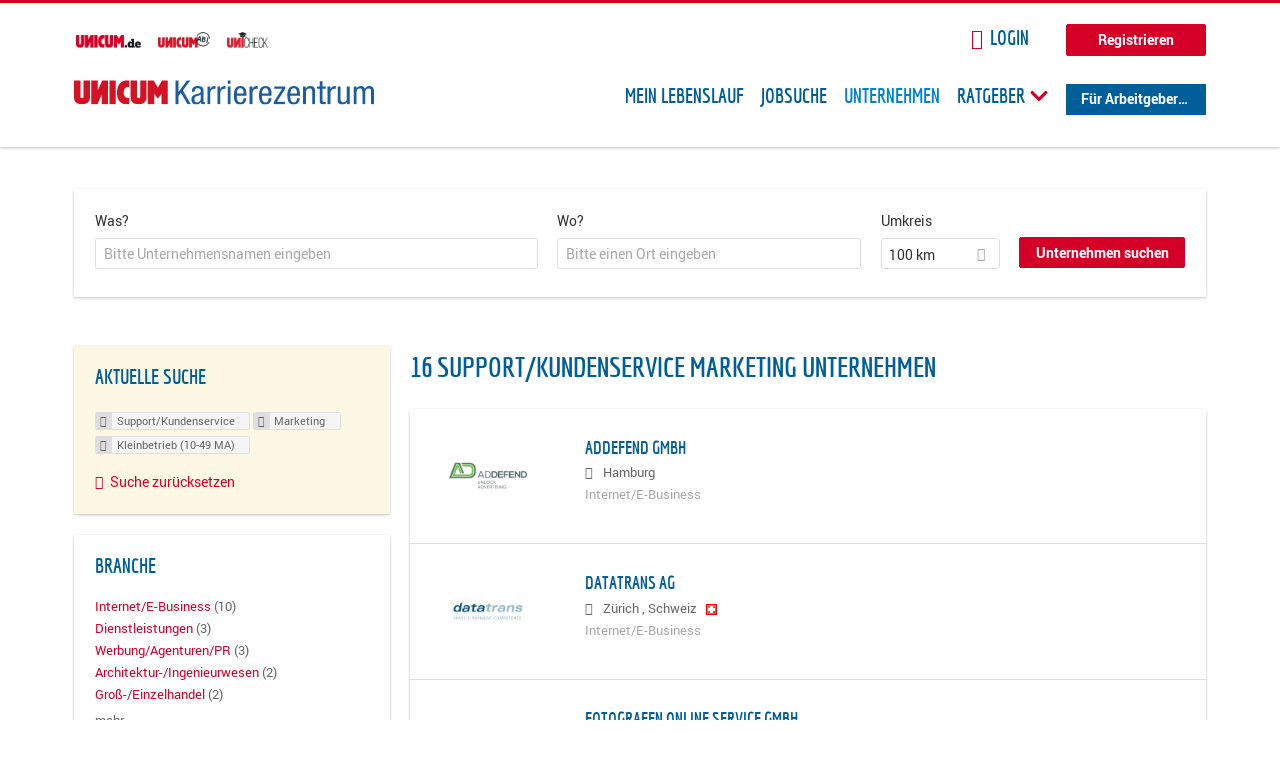

--- FILE ---
content_type: text/html; charset=utf-8
request_url: https://karriere.unicum.de/firmen/support-kundenservice/marketing-0/kleinbetrieb-10-49-ma
body_size: 13649
content:
<!DOCTYPE html>
  <!--[if IEMobile 7]><html class="no-js ie iem7" lang="de" dir="ltr"><![endif]-->
  <!--[if lte IE 6]><html class="no-js ie lt-ie9 lt-ie8 lt-ie7" lang="de" dir="ltr"><![endif]-->
  <!--[if (IE 7)&(!IEMobile)]><html class="no-js ie lt-ie9 lt-ie8" lang="de" dir="ltr"><![endif]-->
  <!--[if IE 8]><html class="no-js ie lt-ie9" lang="de" dir="ltr"><![endif]-->
  <!--[if (gte IE 9)|(gt IEMobile 7)]><html class="no-js ie" lang="de" dir="ltr" prefix="og: http://ogp.me/ns# content: http://purl.org/rss/1.0/modules/content/ dc: http://purl.org/dc/terms/ foaf: http://xmlns.com/foaf/0.1/ rdfs: http://www.w3.org/2000/01/rdf-schema# sioc: http://rdfs.org/sioc/ns# sioct: http://rdfs.org/sioc/types# skos: http://www.w3.org/2004/02/skos/core# xsd: http://www.w3.org/2001/XMLSchema# schema: http://schema.org/"><![endif]-->
  <!--[if !IE]><!--><html class="no-js" lang="de" dir="ltr" prefix="og: http://ogp.me/ns# content: http://purl.org/rss/1.0/modules/content/ dc: http://purl.org/dc/terms/ foaf: http://xmlns.com/foaf/0.1/ rdfs: http://www.w3.org/2000/01/rdf-schema# sioc: http://rdfs.org/sioc/ns# sioct: http://rdfs.org/sioc/types# skos: http://www.w3.org/2004/02/skos/core# xsd: http://www.w3.org/2001/XMLSchema# schema: http://schema.org/"><!--<![endif]-->
<head>
  <title>Support/Kundenservice Marketing Kleinbetrieb (10-49 MA) Unternehmen | Karrierezentrum</title>
  <!--[if IE]><![endif]-->
<meta charset="utf-8" />
<meta name="robots" content="noindex, follow" />
<meta name="description" content="16 Support/Kundenservice Marketing Kleinbetrieb (10-49 MA) Unternehmen - Unternehmen auf Karrierezentrum" />
<script type="application/ld+json">{"@context":"http:\/\/schema.org","@type":"WebSite","name":"Karrierezentrum","url":"https:\/\/karriere.unicum.de"}</script>
<link as="image" href="https://karriere.unicum.de/sites/default/files/unicum-karrierezentrum-logo.svg" rel="preload" />
<link as="font" href="https://karriere.unicum.de/profiles/recruiter/themes/epiq/dist/fonts/fontawesome-webfont.woff" type="font/woff" crossorigin="1" rel="preload" />
<link as="font" href="https://karriere.unicum.de/sites/all/themes/unicum_ng/dist/fonts/opensans/OpenSans.woff?v=1.0.0" crossorigin="1" type="font/woff2" rel="preload" />
<link as="font" href="https://karriere.unicum.de/sites/all/themes/unicum_ng/dist/fonts/opensans/OpenSans.woff2?v=1.0.0" crossorigin="1" type="font/woff2" rel="preload" />
<link as="font" href="https://karriere.unicum.de/sites/all/themes/unicum_ng/dist/fonts/opensans/OpenSans-Bold.woff?v=1.0.0" crossorigin="1" type="font/woff2" rel="preload" />
<link as="font" href="https://karriere.unicum.de/sites/all/themes/unicum_ng/dist/fonts/opensans/OpenSans-Bold.woff2?v=1.0.0" crossorigin="1" type="font/woff2" rel="preload" />
<link as="font" href="https://karriere.unicum.de/sites/all/themes/unicum_ng/dist/fonts/opensans/OpenSans-Italic.woff?v=1.0.0" crossorigin="1" type="font/woff2" rel="preload" />
<link as="font" href="https://karriere.unicum.de/sites/all/themes/unicum_ng/dist/fonts/opensans/OpenSans-Italic.woff2?v=1.0.0" crossorigin="1" type="font/woff2" rel="preload" />
<link as="font" href="https://karriere.unicum.de/sites/all/themes/unicum_ng/dist/fonts/opensans/OpenSans-Semibold.woff?v=1.0.0" crossorigin="1" type="font/woff2" rel="preload" />
<link as="font" href="https://karriere.unicum.de/sites/all/themes/unicum_ng/dist/fonts/opensans/OpenSans-Semibold.woff2?v=1.0.0" crossorigin="1" type="font/woff2" rel="preload" />
<link rel="shortcut icon" href="https://karriere.unicum.de/sites/all/themes/unicum_ng/favicon.ico" type="image/vnd.microsoft.icon" />
<script>dataLayer = [{"userUid":0}];</script>
<link rel="profile" href="http://www.w3.org/1999/xhtml/vocab" />
<meta property="og:image" name="twitter:image:src" content="https://karriere.unicum.de/sites/all/themes/unicum_ng/dist/images/og-image.jpg" />
<meta property="og:image" content="https://karriere.unicum.de/sites/all/themes/unicum_ng/dist/images/og-image.jpg" />
<meta name="HandheldFriendly" content="true" />
<meta name="MobileOptimized" content="width" />
<meta http-equiv="cleartype" content="on" />
<link rel="apple-touch-icon-precomposed" href="https://karriere.unicum.de/sites/all/themes/unicum_ng/apple-touch-icon-precomposed.png" />
<link rel="apple-touch-icon" href="https://karriere.unicum.de/sites/all/themes/unicum_ng/apple-touch-icon.png" />
<meta name="viewport" content="width=device-width, initial-scale=1.0, minimum-scale=1.0" />
<meta name="generator" content="Drupal 7 (https://www.drupal.org)" />
<link rel="canonical" href="https://karriere.unicum.de/firmen/support-kundenservice/marketing-0/kleinbetrieb-10-49-ma" />
<meta property="og:site_name" content="Karrierezentrum" />
<meta property="og:type" content="article" />
<meta property="og:url" content="https://karriere.unicum.de/firmen/support-kundenservice/marketing-0/kleinbetrieb-10-49-ma" />
  <link type="text/css" rel="stylesheet" href="https://karriere.unicum.de/sites/default/files/advagg_css/css__MGYe8BQMpEbG5w0P9wGnMuK77K79SzZB76PtgJXvNJg__40bRhkwrIfQBhz5HVJv4q551a6_VdcdFWwD9PG_xjqY__MKN6ot5JlQ6690hHapBrIorVku4jEBISNej9FWLDiRk.css" media="all" />
<style>@font-face{font-family:'drop';src:local(Arial),local(Droid)}@font-face{font-family:'spinjs';src:local(Arial),local(Droid)}.ajax-progress div.throbber{font-family:drop !important;line-height:90px;text-indent:50px;word-spacing:30px;letter-spacing:50px;font-size:50px;font-weight:300;color:#3182c5;background-color:#fff}</style>
<link type="text/css" rel="stylesheet" href="https://karriere.unicum.de/sites/default/files/advagg_css/css__I7Qeu2AwC63XbSsOIKHUMu7XOXiBTN-y1M2fe1tFaO4__hjRk8fiq7qfqnfskO9m9feg7D6qP2cPcmHL9dhwjLbU__MKN6ot5JlQ6690hHapBrIorVku4jEBISNej9FWLDiRk.css" media="all" />

<!--[if lte IE 8]>
<link type="text/css" rel="stylesheet" href="https://karriere.unicum.de/sites/default/files/advagg_css/css__RaQftD9HyPd4uPmz7i3LfR-8jRgZUPDmXJaZ5kvknM4__1wB_UJ5uFFBh0AebLVvknbC690BuKwdj8B_M2pfMkbU__MKN6ot5JlQ6690hHapBrIorVku4jEBISNej9FWLDiRk.css" media="all" />
<![endif]-->
  <script type="text/javascript" src="https://karriere.unicum.de/sites/default/files/advagg_js/js__28y1XDbdTE31StYF_ZUsup7NSS8xdACxSVDWX_8h4CI__4aAa6wTLW0AoH_uqCQ7lkZsGMNzPmCVwdVlnkqM-kwI__MKN6ot5JlQ6690hHapBrIorVku4jEBISNej9FWLDiRk.js"></script>
<script type="text/javascript">
<!--//--><![CDATA[//><!--
document.createElement( "picture" );
//--><!]]>
</script>
<script type="text/javascript" src="https://karriere.unicum.de/sites/default/files/advagg_js/js__gyLbfOItYl8NLy-g4pbfGJHe_hMl20p0kUY71bBALc0__SfYhzI3cWzyZy_3bhOepRoE25wbXgnx4CiOBPvp-9Dc__MKN6ot5JlQ6690hHapBrIorVku4jEBISNej9FWLDiRk.js"></script>
<script type="text/javascript" src="https://maps.googleapis.com/maps/api/js?key=AIzaSyCWqxiBbPXMFjxLCX_6Zdsuuqlmrdk9FdU&amp;libraries=places&amp;language=de"></script>
<script type="text/javascript" src="https://karriere.unicum.de/sites/default/files/advagg_js/js__-ecI8BoX_Q7JC9yZDtGddIUfxacFfiuikmVuvubTW-A__kOus15k0Gim3zbmlUpz9pti5GQJ3fQYl_pcaKBKzxQQ__MKN6ot5JlQ6690hHapBrIorVku4jEBISNej9FWLDiRk.js"></script>
<script type="text/javascript" async="async" src="https://securepubads.g.doubleclick.net/tag/js/gpt.js"></script>
<script type="text/javascript">
<!--//--><![CDATA[//><!--
var googletag=googletag||{};googletag.cmd=googletag.cmd||[];
//--><!]]>
</script>
<script type="text/javascript" src="https://karriere.unicum.de/sites/default/files/advagg_js/js__7Ig3WXQ1TSJNUZBq9frmQyZmSRKjh9K33W1EXnOmAmY__Dwz42xDshCzPEC4DaOZEAAvBiWjWyEFU5S-Z1YZhM5E__MKN6ot5JlQ6690hHapBrIorVku4jEBISNej9FWLDiRk.js"></script>
<script type="text/javascript" src="https://karriere.unicum.de/sites/default/files/advagg_js/js__sFPiGtMG3UL_jaQ8kU0AbDAVfthhTuU5n8Wt0oKigPU__iyZU8OZQQnPpYMCIcrpafs4n5ACdkZunFKjqh-WvRBg__MKN6ot5JlQ6690hHapBrIorVku4jEBISNej9FWLDiRk.js"></script>
<script type="text/javascript" src="https://karriere.unicum.de/sites/default/files/advagg_js/js__2Anhq8cfg7jW5LKla6nuDCQw9dk6_xtiKE3s0bkAOYA__eRtMZaLnCYA5AvZAKTIH3MU4gk_1IcEo6NphAg48jLc__MKN6ot5JlQ6690hHapBrIorVku4jEBISNej9FWLDiRk.js"></script>
<script type="text/javascript" src="https://karriere.unicum.de/sites/default/files/advagg_js/js__XP5DCsQPY6MC0yZULmDacBIOjX7i7FibjaXZ_lbifeI__lydWGeJDUBEtYpwYtu7j7713KHTFKfx4Xp8UEfdt9ss__MKN6ot5JlQ6690hHapBrIorVku4jEBISNej9FWLDiRk.js"></script>
<script type="text/javascript" src="https://karriere.unicum.de/sites/default/files/advagg_js/js__1FY1yspgwIZR5g4XMxFR_jEoyHnCF9UyW386DXV3Zis__MXcfwxlXwxgZt2PBbLUK3JNCrZholrgggD6JHTFzMLo__MKN6ot5JlQ6690hHapBrIorVku4jEBISNej9FWLDiRk.js"></script>
<script type="text/javascript">
<!--//--><![CDATA[//><!--
jQuery.extend(Drupal.settings, {"basePath":"\/","pathPrefix":"","setHasJsCookie":0,"overlay":{"paths":{"admin":"user\/*\/addressbook\/*\/create\nuser\/*\/addressbook\/*\/edit\/*\nuser\/*\/addressbook\/*\/delete\/*\nnode\/*\/access\nimport\nimport\/*\nnode\/*\/import\nnode\/*\/delete-items\nnode\/*\/log\nfield-collection\/*\/*\/edit\nfield-collection\/*\/*\/delete\nfield-collection\/*\/add\/*\/*\nnode\/*\/edit\nnode\/*\/delete\nnode\/*\/revisions\nnode\/*\/revisions\/*\/revert\nnode\/*\/revisions\/*\/delete\nnode\/add\nnode\/add\/*\noverlay\/dismiss-message\njob-bookmarks-anon\njob-bookmarks-anon\/*\nfield-collection\/*\/*\/*\nreplicate\/*\/*\nnode\/*\/replicate\nfield-collection\/*\/*\/replicate\nuser\/*\/socialmedia\nbatch\ntaxonomy\/term\/*\/edit\nuser\/*\/cancel\nuser\/*\/edit\/*\nnode\/*\/revisions\/view\/*\/*\nuser\/*\/saved-searches\ncontact\nresume_set_hidden\/*\njob_unpublish\/*\nbenutzer\nbenutzer\/registrieren\njob_application_reject\/*\nresume-contact-request\/*\nresume-contact-request-approved\/*\nuser\/verify\nrecruiter\/add-job","non_admin":"admin\/structure\/block\/demo\/*\nfield-collection\/*\/*\/view\nadmin\/reports\/status\/php\nadmin\/config\/system\/google-analytics-reports-api\nadmin\/commerce\/orders\/*\/pdf-invoice"},"pathPrefixes":["en","de","id-lang"],"ajaxCallback":"overlay-ajax"},"hurricane":{"map":{"line-height":true,"text-indent":true,"word-spacing":true,"letter-spacing":true,"font-size":true,"font-weight":[null,100,200,300,400,500,600,700,800,900],"font-family":["drop","spinjs"],"text-transform":[null,"none","capitalize","uppercase"],"text-decoration":[null,"none","underline","overline","line-through","blink"],"text-align":[null,"left","right","center","justify"],"white-space":[null,"normal","pre","nowrap","pre-wrap","pre-line"],"font-style":[null,"normal","italic","oblique"],"color":false,"background-color":false}},"search_api_autocomplete":{"search_api_views_company_profile_search":{"custom_path":true}},"formawesome":{"excludes":[""]},"states":{"#edit-company-geo-location":{"visible":{":input[name=\u0022radius\u0022],dummy-empty":{"!value":"empty"},":input[name=\u0022radius\u0022],dummy-not-empty":{"!value":"not empty"}}}},"geocomplete_views_form":{"fields":[{"input":"edit-company-geo-location","root":"root-company-geo-location","dataSelector":"data-geo","logActivity":false,"submit":"edit-submit-company-profile-search","placeholder":"Bitte einen Ort eingeben","returnTypes":["(cities)"],"minLength":1,"queryDelay":250,"fixtures":null,"placeDetailFields":["address_components","formatted_address"],"forceGeocompleteLabel":false},{"input":"edit-company-geo-location","root":"root-company-geo-location","dataSelector":"data-geo","logActivity":false,"submit":"edit-submit-company-profile-search","placeholder":"Bitte einen Ort eingeben","returnTypes":["(cities)"],"minLength":1,"queryDelay":250,"fixtures":null,"placeDetailFields":["address_components","formatted_address"],"forceGeocompleteLabel":false}],"location_bias":{"lat":51,"lng":10,"radius":1000000,"strictBounds":false}},"urlIsAjaxTrusted":{"\/firmen\/support-kundenservice\/marketing-0\/kleinbetrieb-10-49-ma":true},"better_exposed_filters":{"views":{"company_profile_search":{"displays":{"page":{"filters":{"search_api_views_fulltext":{"required":false},"company_geo_location":{"required":false}}}}}}},"facetapi":{"facets":[{"limit":"5","id":"facetapi-facet-search-apicompany-profile-search-block-field-company-profile-infofield-company-size","searcher":"search_api@company_profile_search","realmName":"block","facetName":"field_company_profile_info:field_company_size","queryType":null,"widget":"facetapi_links","showMoreText":"Show more","showFewerText":"Show fewer"},{"limit":"5","id":"facetapi-facet-search-apicompany-profile-search-block-field-company-profile-infofield-company-occupational-fieldparents-all","searcher":"search_api@company_profile_search","realmName":"block","facetName":"field_company_profile_info:field_company_occupational_field:parents_all","queryType":null,"widget":"facetapi_links","showMoreText":"Show more","showFewerText":"Show fewer"},{"limit":"5","id":"facetapi-facet-search-apicompany-profile-search-block-field-company-profile-infofield-company-industryparents-all","searcher":"search_api@company_profile_search","realmName":"block","facetName":"field_company_profile_info:field_company_industry:parents_all","queryType":null,"widget":"facetapi_links","showMoreText":"Show more","showFewerText":"Show fewer"},{"limit":"5","id":"facetapi-facet-search-apicompany-profile-search-block-field-company-profile-infofield-company-field-of-studiesparents-all","searcher":"search_api@company_profile_search","realmName":"block","facetName":"field_company_profile_info:field_company_field_of_studies:parents_all","queryType":null,"widget":"facetapi_links","showMoreText":"Show more","showFewerText":"Show fewer"},{"limit":"0","id":"facetapi-facet-search-apicompany-profile-search-block-search-api-aggregation-first-company-name-letter","searcher":"search_api@company_profile_search","realmName":"block","facetName":"search_api_aggregation_first_company_name_letter","queryType":null,"widget":"facetapi_links","showMoreText":"Show more","showFewerText":"Show fewer"}]},"baseUrl":"https:\/\/karriere.unicum.de","jobsPageUrl":"https:\/\/karriere.unicum.de\/jobs","dataLayer":{"languages":{"en":{"language":"en","name":"English","native":"English","direction":"0","enabled":"1","plurals":"0","formula":"","domain":"","prefix":"en","weight":"0","javascript":""},"de":{"language":"de","name":"German","native":"Deutsch","direction":"0","enabled":"1","plurals":"2","formula":"($n!=1)","domain":"","prefix":"de","weight":"0","javascript":"CHHBbKZYTYhRWJ0omRwJjzeVQZlkFx6LB8NuhAKtWS4"},"id-lang":{"language":"id-lang","name":"ID","native":"ID","direction":"0","enabled":"1","plurals":"0","formula":"","domain":"","prefix":"id-lang","weight":"0","javascript":"f4dTVkBPW4AHO__OHM7cGq69-yrKfuR_szS0eVoqDZg"},"jq":{"language":"jq","name":"jobiqo","native":"jobiqo","direction":"0","enabled":"0","plurals":"0","formula":"","domain":"","prefix":"jq","weight":"0","javascript":"A6Pwj7D6F-g9a2TteEx4d_38p2tawqHe2efAYYYh4gk"}},"defaultLang":"de"},"ajaxPageState":{"js":{"profiles\/recruiter\/modules\/picture\/picturefill\/picturefill.js":1,"profiles\/recruiter\/modules\/picture\/picture.js":1,"sites\/all\/modules\/adspirit\/js\/internal_link_tracking.js":1,"public:\/\/google_tag\/google_tag.script.js":1,"profiles\/recruiter\/modules\/jquery_update\/replace\/jquery\/1.12\/jquery.min.js":1,"misc\/jquery-extend-3.4.0.js":1,"misc\/jquery-html-prefilter-3.5.0-backport.js":1,"misc\/jquery.once.js":1,"misc\/drupal.js":1,"profiles\/recruiter\/themes\/omega\/omega\/js\/no-js.js":1,"profiles\/recruiter\/modules\/jquery_update\/js\/jquery_browser.js":1,"profiles\/recruiter\/modules\/jquery_update\/replace\/ui\/ui\/minified\/jquery.ui.core.min.js":1,"misc\/jquery.ba-bbq.js":1,"modules\/overlay\/overlay-parent.js":1,"profiles\/recruiter\/modules\/hurricane\/hurricane.js":1,"profiles\/recruiter\/modules\/hurricane\/drop.js":1,"profiles\/recruiter\/libraries\/selectize.js\/dist\/js\/standalone\/selectize.js":1,"profiles\/recruiter\/modules\/formawesome\/js\/formawesome.selectize-accessible.js":1,"profiles\/recruiter\/modules\/formawesome\/js\/formawesome.selectize.js":1,"misc\/states.js":1,"misc\/form-single-submit.js":1,"profiles\/recruiter\/modules\/visualization\/js\/visualization.js":1,"sites\/all\/modules\/adspirit\/js\/consentmanager.js":1,"public:\/\/languages\/de_CHHBbKZYTYhRWJ0omRwJjzeVQZlkFx6LB8NuhAKtWS4.js":1,"misc\/autocomplete.js":1,"profiles\/recruiter\/modules\/search_api_autocomplete\/search_api_autocomplete.js":1,"https:\/\/maps.googleapis.com\/maps\/api\/js?key=AIzaSyCWqxiBbPXMFjxLCX_6Zdsuuqlmrdk9FdU\u0026libraries=places\u0026language=de":1,"profiles\/recruiter\/modules\/picture\/lazysizes\/lazysizes.js":1,"https:\/\/securepubads.g.doubleclick.net\/tag\/js\/gpt.js":1,"profiles\/recruiter\/themes\/epiq\/bower_components\/hammerjs\/hammer.js":1,"profiles\/recruiter\/themes\/epiq\/dist\/js\/mobile_menu.js":1,"profiles\/recruiter\/modules\/facetapi\/facetapi.js":1,"profiles\/recruiter\/modules\/datalayer\/datalayer.js":1,"profiles\/recruiter\/modules\/hurricane\/hurricane_integration\/hurricane_autocomplete.js":1,"profiles\/recruiter\/modules\/recruiter_internal\/recruiter_geocomplete\/js\/dist\/main.js":1,"profiles\/recruiter\/modules\/formawesome\/js\/formawesome.status.js":1,"profiles\/recruiter\/themes\/epiq\/bower_components\/jquery-tiptip\/jquery.tipTip.minified.js":1,"profiles\/recruiter\/themes\/epiq\/bower_components\/matchMedia\/matchMedia.js":1,"profiles\/recruiter\/themes\/epiq\/bower_components\/jquery-placeholder\/jquery.placeholder.js":1,"profiles\/recruiter\/themes\/epiq\/bower_components\/svgxuse\/svgxuse.js":1,"profiles\/recruiter\/themes\/epiq\/dist\/js\/dialog.js":1,"profiles\/recruiter\/themes\/epiq\/dist\/js\/dropbutton.js":1,"profiles\/recruiter\/themes\/epiq\/dist\/js\/overlay.js":1,"profiles\/recruiter\/themes\/epiq\/dist\/js\/main.js":1,"profiles\/recruiter\/themes\/epiq\/dist\/js\/polyfill.js":1,"sites\/all\/themes\/unicum_ng\/dist\/js\/unicum_ng.js":1}}});
//--><!]]>
</script>
</head>
<body class="html not-front not-logged-in page-search page-search-companies page-search-companies-support-kundenservice page-search-companies-support-kundenservice-marketing-0 page-search-companies-support-kundenservice-marketing-0-kleinbetrieb-10-49-ma i18n-de section-search sidebar-first has-branding-logo" x-ms-format-detection="none">
  <a href="#main-content" class="element-invisible element-focusable">Zum Hauptinhalt springen</a>
  <script src="/sites/all/modules/adspirit/js/consentmanager.js"></script><script src="/sites/all/modules/adspirit/js/adition_karriere_init.js"></script><noscript aria-hidden="true"><iframe src="https://www.googletagmanager.com/ns.html?id=GTM-M9WWB2Z" height="0" width="0" style="display:none;visibility:hidden" title="Google Tag Manager">Google Tag Manager</iframe></noscript>  <div class="l-page-wrapper clearfix">
  <div class="superbanner-top" dir="superbanner-top">
      </div>
  <div  class="l-page">
    <header class="l-header" role="banner">
      <div class="l-mobile-menu">
        <div class="menu">
          <button class="menu--mobile__switch svg-icon--action svg-icon">
            
<span class="recruiter-epiq-icon svg-icon"  class="recruiter-epiq-icon svg-icon">
<svg xmlns="http://www.w3.org/2000/svg" role="img" aria-labelledby="bars" viewBox="0 0 100 100">
      <title id="bars">Menü</title>
    <use
    xlink:href="https://karriere.unicum.de/sites/all/themes/unicum_ng/dist/icons/defs/icons.svg#bars"></use>
</svg>
</span>
          </button>
        </div>
        <div class="l-branding-mobile">
                                    <a href="/"
                 title="Karrierezentrum" rel="home"
                 class="site-logo">
                <img src="https://karriere.unicum.de/sites/default/files/unicum-karrierezentrum-logo.svg"
                     alt="Karrierezentrum"/>
              </a>
                                        </div>
        <a href="/search/job" class="svg-icon--action svg-icon">
          
<span class="recruiter-epiq-icon svg-icon"  class="recruiter-epiq-icon svg-icon">
<svg xmlns="http://www.w3.org/2000/svg" role="img" aria-labelledby="search" viewBox="0 0 100 100">
      <title id="search">Jobs suchen</title>
    <use
    xlink:href="https://karriere.unicum.de/sites/all/themes/unicum_ng/dist/icons/defs/icons.svg#search"></use>
</svg>
</span>
        </a>
      </div>
      <div class="l-container">
        <div class="l-branding">
                      <a href="/"
               title="Karrierezentrum" rel="home"
               class="site-logo">
              <img src="https://karriere.unicum.de/sites/default/files/unicum-karrierezentrum-logo.svg"
                   alt="Karrierezentrum"/>
            </a>
                    
                            </div>

          <div class="l-region l-region--header">
    <div id="block-block-24" class="block block--block block--block-24">
        <div class="block__content">
    <script src="https://abi.unicum.de/sites/all/themes/unicum/js/adition_karriere_init.js" async="true"></script>  </div>
</div>
  </div>
        <div class="l-navigation-container mobile-menu">
          <div class="navigation-wrapper">
            <div class="navigation__mobile-menu-branding">
                              <a href="/"
                   title="Karrierezentrum" rel="home"
                   class="site-logo">
                  <img src="https://karriere.unicum.de/sites/default/files/unicum-karrierezentrum-logo.svg"
                       alt="Karrierezentrum"/>
                </a>
                            <button class="mobile-menu__close svg-icon--action">
                
<span class="recruiter-epiq-icon svg-icon svg-icon--action"  class="recruiter-epiq-icon svg-icon svg-icon--action">
<svg xmlns="http://www.w3.org/2000/svg" role="img" aria-labelledby="times" viewBox="0 0 100 100">
      <title id="times">Menü schließen</title>
    <use
    xlink:href="https://karriere.unicum.de/sites/all/themes/unicum_ng/dist/icons/defs/icons.svg#times"></use>
</svg>
</span>
              </button>
            </div>
            <div class="l-navigation-top">
                              <div class="l-region l-region--navigation-top">
    <div id="block-block-5" class="block block--block block--toolbar block--block-5">
        <div class="block__content">
    <ul class="menu">
<li><a href="https://www.unicum.de"><img style="padding-left: 2px;" alt="UNICUM.de" src="/sites/all/themes/unicum_ng/dist/images/logos/unicumde-logo.png" target="_blank" /></a></li>
<li><a href="https://abi.unicum.de/"><img alt="Unicum Abi" src="/sites/all/themes/unicum_ng/dist/images/logos/unicum-abi-logo.png" target="_blank" /></a></li>
<li><a href="https://unicheck.unicum.de"><img alt="UNIcheck" src="/sites/all/themes/unicum_ng/dist/images/logos/unicheck-logo.png" target="_blank" /></a></li>
</ul>
  </div>
</div>
<nav id="block-menu-menu-login-menu" role="navigation" class="block block--menu block-user-menu block--menu-menu-login-menu">
      
  <ul class="menu"><li class="first leaf"><a href="/user/login?current=search/companies/support-kundenservice/marketing-0/kleinbetrieb-10-49-ma" class="login-transparent">Login</a></li>
<li class="last leaf"><a href="/user/register" class="button--register">Registrieren</a></li>
</ul></nav>
  </div>
            </div>
            <div class="l-navigation-main">
                <div class="l-region l-region--navigation">
    <nav id="block-menu-menu-applicant-menu" role="navigation" class="block block--menu block-main-menu block-applicant-menu block--menu-menu-applicant-menu">
      
  <ul class="menu"><li class="first leaf"><a href="/lebenslauf">Mein Lebenslauf</a></li>
<li class="leaf"><a href="/jobs">Jobsuche</a></li>
<li class="expanded active-trail"><a href="/firmen" title="" class="active-trail active">Unternehmen</a></li>
<li class="expanded menu--list has-sub-menu"><button class="sub-menu__trigger svg-icon--action svg-icon--baseline">Ratgeber
<span class="recruiter-epiq-icon trigger__icon--mobile svg-icon svg-icon--action"  class="recruiter-epiq-icon trigger__icon--mobile svg-icon svg-icon--action">
<svg xmlns="http://www.w3.org/2000/svg" role="img" aria-labelledby="chevron-right" viewBox="0 0 100 100">
    <use
    xlink:href="https://karriere.unicum.de/sites/all/themes/unicum_ng/dist/icons/defs/icons.svg#chevron-right"></use>
</svg>
</span>

<span class="recruiter-epiq-icon trigger__icon--desktop svg-icon svg-icon--action"  class="recruiter-epiq-icon trigger__icon--desktop svg-icon svg-icon--action">
<svg xmlns="http://www.w3.org/2000/svg" role="img" aria-labelledby="chevron-down" viewBox="0 0 100 100">
    <use
    xlink:href="https://karriere.unicum.de/sites/all/themes/unicum_ng/dist/icons/defs/icons.svg#chevron-down"></use>
</svg>
</span>
</button><ul class="menu"><li><button class="sub-menu__close svg-icon--action svg-icon--baseline">
<span class="recruiter-epiq-icon svg-icon"  class="recruiter-epiq-icon svg-icon">
<svg xmlns="http://www.w3.org/2000/svg" role="img" aria-labelledby="chevron-left" viewBox="0 0 100 100">
    <use
    xlink:href="https://karriere.unicum.de/sites/all/themes/unicum_ng/dist/icons/defs/icons.svg#chevron-left"></use>
</svg>
</span>
Zurück</button></li><li class="expanded menu--list has-sub-menu sub-menu__main-link"><a href="https://karriere.unicum.de/ratgeber">Ratgeber</a></li>
<li class="first leaf"><a href="https://karriere.unicum.de/tipps-jobsuche">Tipps zur Jobsuche</a></li>
<li class="leaf"><a href="https://karriere.unicum.de/erfolgreich-bewerben">Erfolgreich bewerben</a></li>
<li class="leaf"><a href="https://karriere.unicum.de/berufseinstieg">Berufseinstieg</a></li>
<li class="leaf"><a href="https://karriere.unicum.de/erfolg-im-job">Erfolg im Job</a></li>
<li class="leaf"><a href="https://karriere.unicum.de/berufe">Berufe</a></li>
<li class="leaf"><a href="https://karriere.unicum.de/gehalt">Gehalt</a></li>
<li class="leaf"><a href="https://karriere.unicum.de/arbeiten-im-ausland">Arbeiten im Ausland</a></li>
<li class="last leaf"><a href="https://karriere.unicum.de/wissenswertes-berufsleben">Wissenswertes</a></li>
</ul></li>
<li class="last leaf"><a href="/unternehmen" class="menu-item--switch">Für Arbeitgeber</a></li>
</ul></nav>
  </div>
            </div>
          </div>
        </div>
      </div>
    </header>

    
          <div class="l-search">
        <div class="l-container">
            <div class="l-region l-region--search">
    <div id="block-views-cc6b601be0835d68231107649541f5e8" class="block block--views block-search block-company-search block--views-cc6b601be0835d68231107649541f5e8">
        <div class="block__content">
    <form class="views-exposed-form-company-profile-search-page" action="/firmen/support-kundenservice/marketing-0/kleinbetrieb-10-49-ma" method="get" id="views-exposed-form-company-profile-search-page" accept-charset="UTF-8"><div><div class="views-exposed-form">
  <div class="views-exposed-widgets clearfix">
          <div id="edit-search-api-views-fulltext-wrapper" class="views-exposed-widget views-widget-filter-search_api_views_fulltext ">
                  <label for="edit-search-api-views-fulltext">
            Was?          </label>
          <div class="views-widget">
            <div class="form-item form-type-autocomplete form-type-textfield form-item-search-api-views-fulltext">
 <div class="form-item-input"><input class="auto_submit form-text form-autocomplete" data-search-api-autocomplete-search="search_api_views_company_profile_search" placeholder="Bitte Unternehmensnamen eingeben" type="text" id="edit-search-api-views-fulltext" name="search_api_views_fulltext" value="" size="30" maxlength="128" /><input type="hidden" id="edit-search-api-views-fulltext-autocomplete" value="https://karriere.unicum.de/sapi_autocomplete.php?machine_name=search_api_views_company_profile_search" disabled="disabled" class="autocomplete" />
</div></div>
          </div>
                      </div>
                <div id="edit-company-geo-location-wrapper" class="views-exposed-widget views-widget-filter-company_geo_location has-operator ">
                  <label for="edit-company-geo-location">
            Wo?          </label>
          <div class="views-widget">
            <input id="edit-company-geo-location" type="hidden" name="company_geo_location" value="" />
<div id='root-company-geo-location'></div>          </div>
                      </div>
              <div class='views-exposed-widget views-widget-filter-company_geo_location views-geo-radius'>
          <label for="edit-radius">
            Umkreis          </label>
          <div class="views-operator">
            <div class="form-item form-type-select form-item-radius">
  <div class="form-item-input"><select class="formawesome-enhanced form-select" id="edit-radius" name="radius"><option value="">-</option><option value="5">5 km</option><option value="25">25 km</option><option value="50">50 km</option><option value="100" selected="selected">100 km</option><option value="200">200 km</option></select>
</div></div>
          </div>
        </div>
                          <div class="views-exposed-widget views-submit-button">
      <div><a class="mobile-facets__trigger svg-icon--action svg-icon--baseline">
<span class="recruiter-epiq-icon svg-icon"  class="recruiter-epiq-icon svg-icon">
<svg xmlns="http://www.w3.org/2000/svg" role="img" aria-labelledby="sliders-h" viewBox="0 0 100 100">
    <use
    xlink:href="https://karriere.unicum.de/sites/all/themes/unicum_ng/dist/icons/defs/icons.svg#sliders-h"></use>
</svg>
</span>
Detailsuche</a></div><div class="form-item form-type-submit form-item-Unternehmen-suchen">
 <input type="submit" id="edit-submit-company-profile-search" name="Unternehmen suchen" value="Unternehmen suchen" class="form-submit button button--primary" />
</div>
<input class="latitude" data-geo="lat" type="hidden" name="lat" value="" />
<input class="longitude" data-geo="lng" type="hidden" name="lon" value="" />
<input class="country" data-geo="country" type="hidden" name="country" value="" />
<input class="administrative_area_level_1" data-geo="administrative_area_level_1" type="hidden" name="administrative_area_level_1" value="" />
    </div>
      </div>
</div>
</div></form>  </div>
</div>
  </div>
        </div>
      </div>
    
    <div class="l-main">
      <div class="l-container">
        <div class="l-content" role="main">
          <a id="main-content"></a>
                                                                                            <div class="l-region l-region--content">
    <div class="view view-company-profile-search view-id-company_profile_search view-display-id-page view-dom-id-f8ea0de0e1a8d087ef2e39e7d33ad5c9">
            <div class="view-header">
      <h1 class="search-result-header">16 Support/Kundenservice Marketing Unternehmen</h1>    </div>
  
  
  
      <div class="view-content">
        <div class="views-row views-row-1 views-row-odd views-row-first">
    <div class="entity entity-profile2 profile2-company-profile company_profile--teaser company-profile--teaser clearfix" about="/unternehmen/addefend-gmbh" typeof="" class="entity entity-profile2 profile2-company-profile company_profile--teaser">
  <div class="content">

    <a title='AdDefend GmbH' href='/unternehmen/addefend-gmbh'>
              <div class="company-profile__logo" >
          <picture  title="AdDefend GmbH">
<!--[if IE 9]><video style="display: none;"><![endif]-->
<source data-srcset="https://karriere.unicum.de/sites/default/files/styles/squared_teaser_logo_wide_1x/public/company_logos/addefend_logo.png?itok=MM9vuMFl 1x, https://karriere.unicum.de/sites/default/files/styles/squared_teaser_logo_wide_2x/public/company_logos/addefend_logo.png?itok=EEVOuuvX 2x" data-aspectratio="200/200" media="(min-width: 1200px)" />
<source data-srcset="https://karriere.unicum.de/sites/default/files/styles/squared_teaser_logo_narrow_1x/public/company_logos/addefend_logo.png?itok=coj3KtJT 1x, https://karriere.unicum.de/sites/default/files/styles/squared_teaser_logo_narrow_2x/public/company_logos/addefend_logo.png?itok=O3LPjrPK 2x" data-aspectratio="200/200" media="(min-width: 800px)" />
<source data-srcset="https://karriere.unicum.de/sites/default/files/styles/squared_teaser_logo_small_1x/public/company_logos/addefend_logo.png?itok=rENLRsMt 1x, https://karriere.unicum.de/sites/default/files/styles/squared_teaser_logo_small_2x/public/company_logos/addefend_logo.png?itok=_jt_HgEw 2x" data-aspectratio="150/150" media="(min-width: 480px)" />
<source data-srcset="https://karriere.unicum.de/sites/default/files/styles/squared_teaser_logo_mobile_1x/public/company_logos/addefend_logo.png?itok=1Z4r75Ae 1x, https://karriere.unicum.de/sites/default/files/styles/squared_teaser_logo_mobile_2x/public/company_logos/addefend_logo.png?itok=x9hVhZd3 2x" data-aspectratio="200/200" media="(min-width: 0px)" />
<!--[if IE 9]></video><![endif]-->
<img  class="lazyload" data-aspectratio="" data-src="https://karriere.unicum.de/sites/default/files/styles/frontpage_company_logo/public/company_logos/addefend_logo.png?itok=Gn53h7sf" alt="AdDefend GmbH" title="AdDefend GmbH" />
</picture>        </div>
      
      <div class="company-profile__info" >
        <h2 class="company-profile__name" >
          <div class="field field--name-field-company-name field--type-text field--label-hidden"><div class="field__items"><div class="field__item even">AdDefend GmbH</div></div></div>        </h2>

                  <div class="company-profile__address" >
            <div class="field field--name-field-company-address field--type-addressfield field--label-hidden"><div class="field__items"><div class="field__item even"><div class="street-block"><div class="thoroughfare">Borselstraße 3</div></div>
<div class="addressfield-container-inline locality-block country-DE country-hidden"><span class="postal-code">22765</span> <span class="locality">Hamburg</span></div>
</div></div></div>          </div>
        
                  <div class="company-profile__industry" >
            Internet/E-Business          </div>
              </div>
    </a>

    <div class="company-profile__links">
      
      
      
      
      
          </div>
  </div>
</div>
  </div>
  <div class="views-row views-row-2 views-row-even">
    <div class="entity entity-profile2 profile2-company-profile company_profile--teaser company-profile--teaser clearfix" about="/unternehmen/datatrans-ag" typeof="" class="entity entity-profile2 profile2-company-profile company_profile--teaser">
  <div class="content">

    <a title='Datatrans AG' href='/unternehmen/datatrans-ag'>
              <div class="company-profile__logo" >
          <picture  title="Datatrans AG">
<!--[if IE 9]><video style="display: none;"><![endif]-->
<source data-srcset="https://karriere.unicum.de/sites/default/files/styles/squared_teaser_logo_wide_1x/public/company_logos/dt_locl_rgb.jpg?itok=wkS2roEb 1x, https://karriere.unicum.de/sites/default/files/styles/squared_teaser_logo_wide_2x/public/company_logos/dt_locl_rgb.jpg?itok=rCIkndMc 2x" data-aspectratio="200/200" media="(min-width: 1200px)" />
<source data-srcset="https://karriere.unicum.de/sites/default/files/styles/squared_teaser_logo_narrow_1x/public/company_logos/dt_locl_rgb.jpg?itok=XT0JLwPO 1x, https://karriere.unicum.de/sites/default/files/styles/squared_teaser_logo_narrow_2x/public/company_logos/dt_locl_rgb.jpg?itok=yElZrHTq 2x" data-aspectratio="200/200" media="(min-width: 800px)" />
<source data-srcset="https://karriere.unicum.de/sites/default/files/styles/squared_teaser_logo_small_1x/public/company_logos/dt_locl_rgb.jpg?itok=hSRfCZMk 1x, https://karriere.unicum.de/sites/default/files/styles/squared_teaser_logo_small_2x/public/company_logos/dt_locl_rgb.jpg?itok=WGWong7j 2x" data-aspectratio="150/150" media="(min-width: 480px)" />
<source data-srcset="https://karriere.unicum.de/sites/default/files/styles/squared_teaser_logo_mobile_1x/public/company_logos/dt_locl_rgb.jpg?itok=zzPSkeZq 1x, https://karriere.unicum.de/sites/default/files/styles/squared_teaser_logo_mobile_2x/public/company_logos/dt_locl_rgb.jpg?itok=FdFzRwt5 2x" data-aspectratio="200/200" media="(min-width: 0px)" />
<!--[if IE 9]></video><![endif]-->
<img  class="lazyload" data-aspectratio="" data-src="https://karriere.unicum.de/sites/default/files/styles/frontpage_company_logo/public/company_logos/dt_locl_rgb.jpg?itok=rPpaZ_iR" alt="Datatrans AG" title="Datatrans AG" />
</picture>        </div>
      
      <div class="company-profile__info" >
        <h2 class="company-profile__name" >
          <div class="field field--name-field-company-name field--type-text field--label-hidden"><div class="field__items"><div class="field__item even">Datatrans AG</div></div></div>        </h2>

                  <div class="company-profile__address" >
            <div class="field field--name-field-company-address field--type-addressfield field--label-hidden"><div class="field__items"><div class="field__item even"><div class="street-block"><div class="thoroughfare">Kreuzbühlstrasse 26</div></div>
<div class="addressfield-container-inline locality-block country-CH"><span class="postal-code">8008</span> <span class="locality">Zürich</span></div>
, <span class="country">Schweiz</span></div></div></div><img typeof="foaf:Image" class="lazyload" data-src="https://karriere.unicum.de/profiles/recruiter/modules/countryicons_shiny/images/ch.png" alt="" />          </div>
        
                  <div class="company-profile__industry" >
            Internet/E-Business          </div>
              </div>
    </a>

    <div class="company-profile__links">
      
      
      
      
      
          </div>
  </div>
</div>
  </div>
  <div class="views-row views-row-3 views-row-odd">
    <div class="entity entity-profile2 profile2-company-profile company_profile--teaser company-profile--teaser clearfix" about="/unternehmen/fotografen-online-service-gmbh" typeof="" class="entity entity-profile2 profile2-company-profile company_profile--teaser">
  <div class="content">

    <a title='Fotografen Online Service GmbH' href='/unternehmen/fotografen-online-service-gmbh'>
              <div class="company-profile__logo" >
          <picture  title="Fotografen Online Service GmbH">
<!--[if IE 9]><video style="display: none;"><![endif]-->
<source data-srcset="https://karriere.unicum.de/sites/default/files/styles/squared_teaser_logo_wide_1x/public/company_logos/logo_weiss.jpg?itok=rmvbhhAH 1x, https://karriere.unicum.de/sites/default/files/styles/squared_teaser_logo_wide_2x/public/company_logos/logo_weiss.jpg?itok=SCzEPGa2 2x" data-aspectratio="200/200" media="(min-width: 1200px)" />
<source data-srcset="https://karriere.unicum.de/sites/default/files/styles/squared_teaser_logo_narrow_1x/public/company_logos/logo_weiss.jpg?itok=NsKDoUAh 1x, https://karriere.unicum.de/sites/default/files/styles/squared_teaser_logo_narrow_2x/public/company_logos/logo_weiss.jpg?itok=n4hE8Oux 2x" data-aspectratio="200/200" media="(min-width: 800px)" />
<source data-srcset="https://karriere.unicum.de/sites/default/files/styles/squared_teaser_logo_small_1x/public/company_logos/logo_weiss.jpg?itok=lDFYUav1 1x, https://karriere.unicum.de/sites/default/files/styles/squared_teaser_logo_small_2x/public/company_logos/logo_weiss.jpg?itok=qW_62Y7D 2x" data-aspectratio="150/150" media="(min-width: 480px)" />
<source data-srcset="https://karriere.unicum.de/sites/default/files/styles/squared_teaser_logo_mobile_1x/public/company_logos/logo_weiss.jpg?itok=TKIFUJA0 1x, https://karriere.unicum.de/sites/default/files/styles/squared_teaser_logo_mobile_2x/public/company_logos/logo_weiss.jpg?itok=hhWrBiF4 2x" data-aspectratio="200/200" media="(min-width: 0px)" />
<!--[if IE 9]></video><![endif]-->
<img  class="lazyload" data-aspectratio="" data-src="https://karriere.unicum.de/sites/default/files/styles/frontpage_company_logo/public/company_logos/logo_weiss.jpg?itok=Qe0c6WFq" alt="Fotografen Online Service GmbH" title="Fotografen Online Service GmbH" />
</picture>        </div>
      
      <div class="company-profile__info" >
        <h2 class="company-profile__name" >
          <div class="field field--name-field-company-name field--type-text field--label-hidden"><div class="field__items"><div class="field__item even">Fotografen Online Service GmbH</div></div></div>        </h2>

                  <div class="company-profile__address" >
            <div class="field field--name-field-company-address field--type-addressfield field--label-hidden"><div class="field__items"><div class="field__item even"><div class="street-block"><div class="thoroughfare">Greifswalder Str. 207</div></div>
<div class="addressfield-container-inline locality-block country-DE country-hidden"><span class="postal-code">10405</span> <span class="locality">Berlin</span></div>
</div></div></div>          </div>
        
                  <div class="company-profile__industry" >
            Internet/E-Business          </div>
              </div>
    </a>

    <div class="company-profile__links">
      
      
      
      
      
          </div>
  </div>
</div>
  </div>
  <div class="views-row views-row-4 views-row-even">
    <div class="entity entity-profile2 profile2-company-profile company_profile--teaser company-profile--teaser clearfix" about="/unternehmen/homeweek" typeof="" class="entity entity-profile2 profile2-company-profile company_profile--teaser">
  <div class="content">

    <a title='Homeweek' href='/unternehmen/homeweek'>
              <div class="company-profile__logo" >
          <picture  title="Homeweek">
<!--[if IE 9]><video style="display: none;"><![endif]-->
<source data-srcset="https://karriere.unicum.de/sites/default/files/styles/squared_teaser_logo_wide_1x/public/company_logos/haus_zeichenflache_1.png?itok=LsbCc6r7 1x, https://karriere.unicum.de/sites/default/files/styles/squared_teaser_logo_wide_2x/public/company_logos/haus_zeichenflache_1.png?itok=20bZOqZj 2x" data-aspectratio="200/200" media="(min-width: 1200px)" />
<source data-srcset="https://karriere.unicum.de/sites/default/files/styles/squared_teaser_logo_narrow_1x/public/company_logos/haus_zeichenflache_1.png?itok=cM4tVkKz 1x, https://karriere.unicum.de/sites/default/files/styles/squared_teaser_logo_narrow_2x/public/company_logos/haus_zeichenflache_1.png?itok=bHqOkbUN 2x" data-aspectratio="200/200" media="(min-width: 800px)" />
<source data-srcset="https://karriere.unicum.de/sites/default/files/styles/squared_teaser_logo_small_1x/public/company_logos/haus_zeichenflache_1.png?itok=z6r0LWn3 1x, https://karriere.unicum.de/sites/default/files/styles/squared_teaser_logo_small_2x/public/company_logos/haus_zeichenflache_1.png?itok=pHghGWk7 2x" data-aspectratio="150/150" media="(min-width: 480px)" />
<source data-srcset="https://karriere.unicum.de/sites/default/files/styles/squared_teaser_logo_mobile_1x/public/company_logos/haus_zeichenflache_1.png?itok=wJAE_NvZ 1x, https://karriere.unicum.de/sites/default/files/styles/squared_teaser_logo_mobile_2x/public/company_logos/haus_zeichenflache_1.png?itok=pvLd9i0h 2x" data-aspectratio="200/200" media="(min-width: 0px)" />
<!--[if IE 9]></video><![endif]-->
<img  class="lazyload" data-aspectratio="" data-src="https://karriere.unicum.de/sites/default/files/styles/frontpage_company_logo/public/company_logos/haus_zeichenflache_1.png?itok=IT55Fk_J" alt="Homeweek" title="Homeweek" />
</picture>        </div>
      
      <div class="company-profile__info" >
        <h2 class="company-profile__name" >
          <div class="field field--name-field-company-name field--type-text field--label-hidden"><div class="field__items"><div class="field__item even">Homeweek</div></div></div>        </h2>

                  <div class="company-profile__address" >
            <div class="field field--name-field-company-address field--type-addressfield field--label-hidden"><div class="field__items"><div class="field__item even"><div class="street-block"><div class="thoroughfare">Konsul-Schmidt-Str. 8u</div></div>
<div class="addressfield-container-inline locality-block country-DE country-hidden"><span class="postal-code">28217</span> <span class="locality">Bremen</span></div>
</div></div></div>          </div>
        
                  <div class="company-profile__industry" >
            Bauwesen | Architektur-/Ingenieurwesen | Dienstleistungen | Immobilien          </div>
              </div>
    </a>

    <div class="company-profile__links">
      
      
      
      
      
          </div>
  </div>
</div>
  </div>
  <div class="views-row views-row-5 views-row-odd">
    <div class="entity entity-profile2 profile2-company-profile company_profile--teaser company-profile--teaser clearfix" about="/unternehmen/kuk-gmbh" typeof="" class="entity entity-profile2 profile2-company-profile company_profile--teaser">
  <div class="content">

    <a title='KUK GmbH' href='/unternehmen/kuk-gmbh'>
              <div class="company-profile__logo" >
          <picture  title="KUK GmbH">
<!--[if IE 9]><video style="display: none;"><![endif]-->
<source data-srcset="https://karriere.unicum.de/sites/default/files/styles/squared_teaser_logo_wide_1x/public/company_logos/kuk-3d.jpg?itok=rfSqoErP 1x, https://karriere.unicum.de/sites/default/files/styles/squared_teaser_logo_wide_2x/public/company_logos/kuk-3d.jpg?itok=btDp4Ef- 2x" data-aspectratio="200/200" media="(min-width: 1200px)" />
<source data-srcset="https://karriere.unicum.de/sites/default/files/styles/squared_teaser_logo_narrow_1x/public/company_logos/kuk-3d.jpg?itok=whkIFIs7 1x, https://karriere.unicum.de/sites/default/files/styles/squared_teaser_logo_narrow_2x/public/company_logos/kuk-3d.jpg?itok=zliOBAtq 2x" data-aspectratio="200/200" media="(min-width: 800px)" />
<source data-srcset="https://karriere.unicum.de/sites/default/files/styles/squared_teaser_logo_small_1x/public/company_logos/kuk-3d.jpg?itok=MuTTp9Bl 1x, https://karriere.unicum.de/sites/default/files/styles/squared_teaser_logo_small_2x/public/company_logos/kuk-3d.jpg?itok=YsYbQUxA 2x" data-aspectratio="150/150" media="(min-width: 480px)" />
<source data-srcset="https://karriere.unicum.de/sites/default/files/styles/squared_teaser_logo_mobile_1x/public/company_logos/kuk-3d.jpg?itok=iZTTdQmD 1x, https://karriere.unicum.de/sites/default/files/styles/squared_teaser_logo_mobile_2x/public/company_logos/kuk-3d.jpg?itok=l1JhoOqF 2x" data-aspectratio="200/200" media="(min-width: 0px)" />
<!--[if IE 9]></video><![endif]-->
<img  class="lazyload" data-aspectratio="" data-src="https://karriere.unicum.de/sites/default/files/styles/frontpage_company_logo/public/company_logos/kuk-3d.jpg?itok=QrW3s0KD" alt="KUK GmbH" title="KUK GmbH" />
</picture>        </div>
      
      <div class="company-profile__info" >
        <h2 class="company-profile__name" >
          <div class="field field--name-field-company-name field--type-text field--label-hidden"><div class="field__items"><div class="field__item even">KUK GmbH</div></div></div>        </h2>

                  <div class="company-profile__address" >
            <div class="field field--name-field-company-address field--type-addressfield field--label-hidden"><div class="field__items"><div class="field__item even"><div class="street-block"><div class="thoroughfare">Kolberger Str. 17</div></div>
<div class="addressfield-container-inline locality-block country-DE country-hidden"><span class="postal-code">40599</span> <span class="locality">Düsseldorf</span></div>
</div></div></div>          </div>
        
                  <div class="company-profile__industry" >
            Druck-/Papier-/Verpackungsindustrie | Groß-/Einzelhandel | Produktionsbetr./verarb. Indust. | Versandhandel/Direct Marketing | Werbung/Agenturen/PR          </div>
              </div>
    </a>

    <div class="company-profile__links">
      
      
      
      
      
          </div>
  </div>
</div>
  </div>
  <div class="views-row views-row-6 views-row-even">
    <div class="entity entity-profile2 profile2-company-profile company_profile--teaser company-profile--teaser clearfix" about="/unternehmen/lemoncat-gmbh" typeof="" class="entity entity-profile2 profile2-company-profile company_profile--teaser">
  <div class="content">

    <a title='LEMONCAT GmbH' href='/unternehmen/lemoncat-gmbh'>
              <div class="company-profile__logo" >
          <picture  title="LEMONCAT GmbH">
<!--[if IE 9]><video style="display: none;"><![endif]-->
<source data-srcset="https://karriere.unicum.de/sites/default/files/styles/squared_teaser_logo_wide_1x/public/company_logos/logo_final_black.png?itok=M6TSC237 1x, https://karriere.unicum.de/sites/default/files/styles/squared_teaser_logo_wide_2x/public/company_logos/logo_final_black.png?itok=aTK-_K_O 2x" data-aspectratio="200/200" media="(min-width: 1200px)" />
<source data-srcset="https://karriere.unicum.de/sites/default/files/styles/squared_teaser_logo_narrow_1x/public/company_logos/logo_final_black.png?itok=dytMlfUv 1x, https://karriere.unicum.de/sites/default/files/styles/squared_teaser_logo_narrow_2x/public/company_logos/logo_final_black.png?itok=ZS7l7GD- 2x" data-aspectratio="200/200" media="(min-width: 800px)" />
<source data-srcset="https://karriere.unicum.de/sites/default/files/styles/squared_teaser_logo_small_1x/public/company_logos/logo_final_black.png?itok=tEk7eCdB 1x, https://karriere.unicum.de/sites/default/files/styles/squared_teaser_logo_small_2x/public/company_logos/logo_final_black.png?itok=7Uqq_DYO 2x" data-aspectratio="150/150" media="(min-width: 480px)" />
<source data-srcset="https://karriere.unicum.de/sites/default/files/styles/squared_teaser_logo_mobile_1x/public/company_logos/logo_final_black.png?itok=zc9Jj7Ql 1x, https://karriere.unicum.de/sites/default/files/styles/squared_teaser_logo_mobile_2x/public/company_logos/logo_final_black.png?itok=YA0U0KMJ 2x" data-aspectratio="200/200" media="(min-width: 0px)" />
<!--[if IE 9]></video><![endif]-->
<img  class="lazyload" data-aspectratio="" data-src="https://karriere.unicum.de/sites/default/files/styles/frontpage_company_logo/public/company_logos/logo_final_black.png?itok=iDhd5tPw" alt="LEMONCAT GmbH" title="LEMONCAT GmbH" />
</picture>        </div>
      
      <div class="company-profile__info" >
        <h2 class="company-profile__name" >
          <div class="field field--name-field-company-name field--type-text field--label-hidden"><div class="field__items"><div class="field__item even">LEMONCAT GmbH</div></div></div>        </h2>

                  <div class="company-profile__address" >
            <div class="field field--name-field-company-address field--type-addressfield field--label-hidden"><div class="field__items"><div class="field__item even"><div class="street-block"><div class="thoroughfare">Dircksenstr. 47</div></div>
<div class="addressfield-container-inline locality-block country-DE country-hidden"><span class="postal-code">10178</span> <span class="locality">Berlin</span></div>
</div></div></div>          </div>
        
                  <div class="company-profile__industry" >
            Internet/E-Business          </div>
              </div>
    </a>

    <div class="company-profile__links">
      
      
      
      
      
          </div>
  </div>
</div>
  </div>
  <div class="views-row views-row-7 views-row-odd">
    <div class="entity entity-profile2 profile2-company-profile company_profile--teaser company-profile--teaser clearfix" about="/unternehmen/ommax" typeof="" class="entity entity-profile2 profile2-company-profile company_profile--teaser">
  <div class="content">

    <a title='OMMAX' href='/unternehmen/ommax'>
              <div class="company-profile__logo" >
          <picture  title="OMMAX">
<!--[if IE 9]><video style="display: none;"><![endif]-->
<source data-srcset="https://karriere.unicum.de/sites/default/files/styles/squared_teaser_logo_wide_1x/public/company_logos/ommax-logo.png?itok=udzPAXNH 1x, https://karriere.unicum.de/sites/default/files/styles/squared_teaser_logo_wide_2x/public/company_logos/ommax-logo.png?itok=SawOcsIs 2x" data-aspectratio="200/200" media="(min-width: 1200px)" />
<source data-srcset="https://karriere.unicum.de/sites/default/files/styles/squared_teaser_logo_narrow_1x/public/company_logos/ommax-logo.png?itok=Ctahk3Ez 1x, https://karriere.unicum.de/sites/default/files/styles/squared_teaser_logo_narrow_2x/public/company_logos/ommax-logo.png?itok=huDsY8EW 2x" data-aspectratio="200/200" media="(min-width: 800px)" />
<source data-srcset="https://karriere.unicum.de/sites/default/files/styles/squared_teaser_logo_small_1x/public/company_logos/ommax-logo.png?itok=yKQpBSSX 1x, https://karriere.unicum.de/sites/default/files/styles/squared_teaser_logo_small_2x/public/company_logos/ommax-logo.png?itok=XlF4H-Of 2x" data-aspectratio="150/150" media="(min-width: 480px)" />
<source data-srcset="https://karriere.unicum.de/sites/default/files/styles/squared_teaser_logo_mobile_1x/public/company_logos/ommax-logo.png?itok=-tPKC1hf 1x, https://karriere.unicum.de/sites/default/files/styles/squared_teaser_logo_mobile_2x/public/company_logos/ommax-logo.png?itok=mdjjlNVx 2x" data-aspectratio="200/200" media="(min-width: 0px)" />
<!--[if IE 9]></video><![endif]-->
<img  class="lazyload" data-aspectratio="" data-src="https://karriere.unicum.de/sites/default/files/styles/frontpage_company_logo/public/company_logos/ommax-logo.png?itok=urL5BjUw" alt="OMMAX" title="OMMAX" />
</picture>        </div>
      
      <div class="company-profile__info" >
        <h2 class="company-profile__name" >
          <div class="field field--name-field-company-name field--type-text field--label-hidden"><div class="field__items"><div class="field__item even">OMMAX</div></div></div>        </h2>

                  <div class="company-profile__address" >
            <div class="field field--name-field-company-address field--type-addressfield field--label-hidden"><div class="field__items"><div class="field__item even"><div class="street-block"><div class="thoroughfare">Friedrichstr.22</div></div>
<div class="addressfield-container-inline locality-block country-DE country-hidden"><span class="postal-code">80801</span> <span class="locality">München</span></div>
</div></div></div>          </div>
        
                  <div class="company-profile__industry" >
            Consulting/Beratung | Dienstleistungen | Internet/E-Business | Marktforschung | Medien | Werbung/Agenturen/PR          </div>
              </div>
    </a>

    <div class="company-profile__links">
      
      
      
      
      
          </div>
  </div>
</div>
  </div>
  <div class="views-row views-row-8 views-row-even">
    <div class="entity entity-profile2 profile2-company-profile company_profile--teaser company-profile--teaser clearfix" about="/unternehmen/regiondo" typeof="" class="entity entity-profile2 profile2-company-profile company_profile--teaser">
  <div class="content">

    <a title='Regiondo' href='/unternehmen/regiondo'>
              <div class="company-profile__logo" >
          <picture  title="Regiondo">
<!--[if IE 9]><video style="display: none;"><![endif]-->
<source data-srcset="https://karriere.unicum.de/sites/default/files/styles/squared_teaser_logo_wide_1x/public/company_logos/logo-regiondo-rgb.png?itok=1PFt9rw- 1x, https://karriere.unicum.de/sites/default/files/styles/squared_teaser_logo_wide_2x/public/company_logos/logo-regiondo-rgb.png?itok=Csj4PSV9 2x" data-aspectratio="200/200" media="(min-width: 1200px)" />
<source data-srcset="https://karriere.unicum.de/sites/default/files/styles/squared_teaser_logo_narrow_1x/public/company_logos/logo-regiondo-rgb.png?itok=tZjQm28I 1x, https://karriere.unicum.de/sites/default/files/styles/squared_teaser_logo_narrow_2x/public/company_logos/logo-regiondo-rgb.png?itok=Y6CUI8He 2x" data-aspectratio="200/200" media="(min-width: 800px)" />
<source data-srcset="https://karriere.unicum.de/sites/default/files/styles/squared_teaser_logo_small_1x/public/company_logos/logo-regiondo-rgb.png?itok=XQ_iHIOd 1x, https://karriere.unicum.de/sites/default/files/styles/squared_teaser_logo_small_2x/public/company_logos/logo-regiondo-rgb.png?itok=2KTxfTDX 2x" data-aspectratio="150/150" media="(min-width: 480px)" />
<source data-srcset="https://karriere.unicum.de/sites/default/files/styles/squared_teaser_logo_mobile_1x/public/company_logos/logo-regiondo-rgb.png?itok=ufPgXIPj 1x, https://karriere.unicum.de/sites/default/files/styles/squared_teaser_logo_mobile_2x/public/company_logos/logo-regiondo-rgb.png?itok=iUC9bPVC 2x" data-aspectratio="200/200" media="(min-width: 0px)" />
<!--[if IE 9]></video><![endif]-->
<img  class="lazyload" data-aspectratio="" data-src="https://karriere.unicum.de/sites/default/files/styles/frontpage_company_logo/public/company_logos/logo-regiondo-rgb.png?itok=28HMGsZ0" alt="Regiondo" title="Regiondo" />
</picture>        </div>
      
      <div class="company-profile__info" >
        <h2 class="company-profile__name" >
          <div class="field field--name-field-company-name field--type-text field--label-hidden"><div class="field__items"><div class="field__item even">Regiondo</div></div></div>        </h2>

                  <div class="company-profile__address" >
            <div class="field field--name-field-company-address field--type-addressfield field--label-hidden"><div class="field__items"><div class="field__item even"><div class="street-block"><div class="thoroughfare">Grafinger Straße 6 || Werk 1</div></div>
<div class="addressfield-container-inline locality-block country-DE country-hidden"><span class="postal-code">81671</span> <span class="locality">München</span></div>
</div></div></div>          </div>
        
                  <div class="company-profile__industry" >
            Internet/E-Business          </div>
              </div>
    </a>

    <div class="company-profile__links">
      
      
      
      
      
          </div>
  </div>
</div>
  </div>
  <div class="views-row views-row-9 views-row-odd">
    <div class="entity entity-profile2 profile2-company-profile company_profile--teaser company-profile--teaser clearfix" about="/unternehmen/salesurance-gmbh" typeof="" class="entity entity-profile2 profile2-company-profile company_profile--teaser">
  <div class="content">

    <a title='Salesurance GmbH' href='/unternehmen/salesurance-gmbh'>
              <div class="company-profile__logo" >
          <picture  title="Salesurance GmbH">
<!--[if IE 9]><video style="display: none;"><![endif]-->
<source data-srcset="https://karriere.unicum.de/sites/default/files/styles/squared_teaser_logo_wide_1x/public/company_logos/logo_2_0.png?itok=Hf-3gokf 1x, https://karriere.unicum.de/sites/default/files/styles/squared_teaser_logo_wide_2x/public/company_logos/logo_2_0.png?itok=TVybEP3y 2x" data-aspectratio="200/200" media="(min-width: 1200px)" />
<source data-srcset="https://karriere.unicum.de/sites/default/files/styles/squared_teaser_logo_narrow_1x/public/company_logos/logo_2_0.png?itok=IaaZq-W_ 1x, https://karriere.unicum.de/sites/default/files/styles/squared_teaser_logo_narrow_2x/public/company_logos/logo_2_0.png?itok=Q3qazfDl 2x" data-aspectratio="200/200" media="(min-width: 800px)" />
<source data-srcset="https://karriere.unicum.de/sites/default/files/styles/squared_teaser_logo_small_1x/public/company_logos/logo_2_0.png?itok=kXLrmLTG 1x, https://karriere.unicum.de/sites/default/files/styles/squared_teaser_logo_small_2x/public/company_logos/logo_2_0.png?itok=8cgqBRFn 2x" data-aspectratio="150/150" media="(min-width: 480px)" />
<source data-srcset="https://karriere.unicum.de/sites/default/files/styles/squared_teaser_logo_mobile_1x/public/company_logos/logo_2_0.png?itok=ac1VWccn 1x, https://karriere.unicum.de/sites/default/files/styles/squared_teaser_logo_mobile_2x/public/company_logos/logo_2_0.png?itok=UB43lg9H 2x" data-aspectratio="200/200" media="(min-width: 0px)" />
<!--[if IE 9]></video><![endif]-->
<img  class="lazyload" data-aspectratio="" data-src="https://karriere.unicum.de/sites/default/files/styles/frontpage_company_logo/public/company_logos/logo_2_0.png?itok=IwJGqrHY" alt="Salesurance GmbH" title="Salesurance GmbH" />
</picture>        </div>
      
      <div class="company-profile__info" >
        <h2 class="company-profile__name" >
          <div class="field field--name-field-company-name field--type-text field--label-hidden"><div class="field__items"><div class="field__item even">Salesurance GmbH</div></div></div>        </h2>

                  <div class="company-profile__address" >
            <div class="field field--name-field-company-address field--type-addressfield field--label-hidden"><div class="field__items"><div class="field__item even"><div class="street-block"><div class="thoroughfare">Charlottenstraße 109</div></div>
<div class="addressfield-container-inline locality-block country-DE country-hidden"><span class="postal-code">14467</span> <span class="locality">Potsdam</span></div>
</div></div></div>          </div>
        
                  <div class="company-profile__industry" >
            Werbung/Agenturen/PR          </div>
              </div>
    </a>

    <div class="company-profile__links">
      
      
      
      
      
          </div>
  </div>
</div>
  </div>
  <div class="views-row views-row-10 views-row-even views-row-last">
    <div class="entity entity-profile2 profile2-company-profile company_profile--teaser company-profile--teaser clearfix" about="/unternehmen/tutoria-gmbh" typeof="" class="entity entity-profile2 profile2-company-profile company_profile--teaser">
  <div class="content">

    <a title='Tutoria GmbH' href='/unternehmen/tutoria-gmbh'>
              <div class="company-profile__logo" >
          <picture  title="Tutoria GmbH">
<!--[if IE 9]><video style="display: none;"><![endif]-->
<source data-srcset="https://karriere.unicum.de/sites/default/files/styles/squared_teaser_logo_wide_1x/public/company_logos/tutoria_logo_claim_72dpi.jpg?itok=AyXjBLok 1x, https://karriere.unicum.de/sites/default/files/styles/squared_teaser_logo_wide_2x/public/company_logos/tutoria_logo_claim_72dpi.jpg?itok=FNma3gkQ 2x" data-aspectratio="200/200" media="(min-width: 1200px)" />
<source data-srcset="https://karriere.unicum.de/sites/default/files/styles/squared_teaser_logo_narrow_1x/public/company_logos/tutoria_logo_claim_72dpi.jpg?itok=LsBSrGBr 1x, https://karriere.unicum.de/sites/default/files/styles/squared_teaser_logo_narrow_2x/public/company_logos/tutoria_logo_claim_72dpi.jpg?itok=gCAWPuJv 2x" data-aspectratio="200/200" media="(min-width: 800px)" />
<source data-srcset="https://karriere.unicum.de/sites/default/files/styles/squared_teaser_logo_small_1x/public/company_logos/tutoria_logo_claim_72dpi.jpg?itok=ebxhaLBN 1x, https://karriere.unicum.de/sites/default/files/styles/squared_teaser_logo_small_2x/public/company_logos/tutoria_logo_claim_72dpi.jpg?itok=2hBBWjCY 2x" data-aspectratio="150/150" media="(min-width: 480px)" />
<source data-srcset="https://karriere.unicum.de/sites/default/files/styles/squared_teaser_logo_mobile_1x/public/company_logos/tutoria_logo_claim_72dpi.jpg?itok=MamNAh9E 1x, https://karriere.unicum.de/sites/default/files/styles/squared_teaser_logo_mobile_2x/public/company_logos/tutoria_logo_claim_72dpi.jpg?itok=KWGrc9-a 2x" data-aspectratio="200/200" media="(min-width: 0px)" />
<!--[if IE 9]></video><![endif]-->
<img  class="lazyload" data-aspectratio="" data-src="https://karriere.unicum.de/sites/default/files/styles/frontpage_company_logo/public/company_logos/tutoria_logo_claim_72dpi.jpg?itok=GffaZdYF" alt="Tutoria GmbH" title="Tutoria GmbH" />
</picture>        </div>
      
      <div class="company-profile__info" >
        <h2 class="company-profile__name" >
          <div class="field field--name-field-company-name field--type-text field--label-hidden"><div class="field__items"><div class="field__item even">Tutoria GmbH</div></div></div>        </h2>

                  <div class="company-profile__address" >
            <div class="field field--name-field-company-address field--type-addressfield field--label-hidden"><div class="field__items"><div class="field__item even"><div class="street-block"><div class="thoroughfare">Marcel-Breuer-Straße 22</div></div>
<div class="addressfield-container-inline locality-block country-DE country-hidden"><span class="postal-code">80807</span> <span class="locality">München</span></div>
</div></div></div>          </div>
        
                  <div class="company-profile__industry" >
            Aus-/Weiterbildung | Dienstleistungen | Internet/E-Business          </div>
              </div>
    </a>

    <div class="company-profile__links">
      
      
      
      
      
          </div>
  </div>
</div>
  </div>
    </div>
  
      <h2 class="element-invisible">Pages</h2><ul class="pager"><li class="pager__item pager__item--current">1</li>
<li class="pager__item"><a href="/firmen/support-kundenservice/marketing-0/kleinbetrieb-10-49-ma?page=1">2</a></li>
<li class="pager__item pager__item--next"><a href="/firmen/support-kundenservice/marketing-0/kleinbetrieb-10-49-ma?page=1">weiter
<span class="recruiter-epiq-icon  svg-icon"  class="recruiter-epiq-icon  svg-icon">
<svg xmlns="http://www.w3.org/2000/svg" role="img" aria-labelledby="chevron-right" viewBox="0 0 100 100">
    <use
    xlink:href="https://karriere.unicum.de/sites/all/themes/unicum_ng/dist/icons/defs/icons.svg#chevron-right"></use>
</svg>
</span>
</a></li>
</ul>  
  
  
  
  
</div>  </div>
                  </div>

        
          <div role="complementary" class="l-region l-region--sidebar-first sidebar--facetapi mobile-menu"'>
    <div class="navigation__mobile-menu-branding">
              <a href="/"
           title="Karrierezentrum" rel="home"
           class="site-logo">
          <img src="https://karriere.unicum.de/sites/default/files/unicum-karrierezentrum-logo.svg"
               alt="Karrierezentrum"/>
        </a>
            <button class="mobile-menu__close svg-icon--action">
        
<span class="recruiter-epiq-icon svg-icon svg-icon--action"  class="recruiter-epiq-icon svg-icon svg-icon--action">
<svg xmlns="http://www.w3.org/2000/svg" role="img" aria-labelledby="times--2" viewBox="0 0 100 100">
      <title id="times--2">Menü schließen</title>
    <use
    xlink:href="https://karriere.unicum.de/sites/all/themes/unicum_ng/dist/icons/defs/icons.svg#times"></use>
</svg>
</span>
      </button>
    </div>

    
    <div id="block-current-search-company-search-current-search" class="block block--current-search block--current-search-company-search-current-search">
        <div class="block__title"><span>Aktuelle Suche</span></div>
      <div class="block__content">
    <div class="current-search-item current-search-item-active current-search-item-active-items"><ul class=""><li><a href="/firmen/marketing-0/kleinbetrieb-10-49-ma" rel="nofollow" class=""><i class="facetapi-clear"></i> </a><span class="facetapi-facet-text">Support/Kundenservice</span></li>
<li><a href="/firmen/support-kundenservice/kleinbetrieb-10-49-ma" rel="nofollow" class=""><i class="facetapi-clear"></i> </a><span class="facetapi-facet-text">Marketing</span></li>
<li><a href="/firmen/support-kundenservice/marketing-0" rel="nofollow" class=""><i class="facetapi-clear"></i> </a><span class="facetapi-facet-text">Kleinbetrieb (10-49 MA)</span></li>
</ul></div><a href="/firmen" class="recruiter-seo__clear-search">Suche zurücksetzen</a>  </div>
</div>
<div id="block-facetapi-134ofvkgwum9f4kkawjy0hlxcm1wdi3p" class="block block--facetapi block--facetapi-134ofvkgwum9f4kkawjy0hlxcm1wdi3p block--menu">
        <div class="block__title"><span>Branche</span></div>
      <div class="block__content">
    <ul class="facetapi-facetapi-links facetapi-facet-field-company-profile-infofield-company-industryparents-all" id="facetapi-facet-search-apicompany-profile-search-block-field-company-profile-infofield-company-industryparents-all"><li class="leaf"><a href="/firmen/internet-e-business/support-kundenservice/marketing-0/kleinbetrieb-10-49-ma" class="facetapi-inactive" id="facetapi-link--26"><span class="facetapi-facet-text">Internet/E-Business</span> <span class="facetapi-link__counter">(10)</span></a></li>
<li class="leaf"><a href="/firmen/dienstleistungen/support-kundenservice/marketing-0/kleinbetrieb-10-49-ma" class="facetapi-inactive" id="facetapi-link--27"><span class="facetapi-facet-text">Dienstleistungen</span> <span class="facetapi-link__counter">(3)</span></a></li>
<li class="leaf"><a href="/firmen/werbung-agenturen-pr/support-kundenservice/marketing-0/kleinbetrieb-10-49-ma" class="facetapi-inactive" id="facetapi-link--28"><span class="facetapi-facet-text">Werbung/Agenturen/PR</span> <span class="facetapi-link__counter">(3)</span></a></li>
<li class="leaf"><a href="/firmen/architektur-ingenieurwesen/support-kundenservice/marketing-0/kleinbetrieb-10-49-ma" class="facetapi-inactive" id="facetapi-link--29"><span class="facetapi-facet-text">Architektur-/Ingenieurwesen</span> <span class="facetapi-link__counter">(2)</span></a></li>
<li class="leaf"><a href="/firmen/gross-einzelhandel/support-kundenservice/marketing-0/kleinbetrieb-10-49-ma" class="facetapi-inactive" id="facetapi-link--30"><span class="facetapi-facet-text">Groß-/Einzelhandel</span> <span class="facetapi-link__counter">(2)</span></a></li>
<li class="leaf"><a href="/firmen/aus-weiterbildung/support-kundenservice/marketing-0/kleinbetrieb-10-49-ma" class="facetapi-inactive" id="facetapi-link--31"><span class="facetapi-facet-text">Aus-/Weiterbildung</span> <span class="facetapi-link__counter">(1)</span></a></li>
<li class="leaf"><a href="/firmen/banken-versicherungen-finanzdienstleistungen/support-kundenservice/marketing-0/kleinbetrieb-10-49-ma" class="facetapi-inactive" id="facetapi-link--32"><span class="facetapi-facet-text">Banken/Versicherungen/Finanzdienstleistungen</span> <span class="facetapi-link__counter">(1)</span></a></li>
<li class="leaf"><a href="/firmen/bauwesen/support-kundenservice/marketing-0/kleinbetrieb-10-49-ma" class="facetapi-inactive" id="facetapi-link--33"><span class="facetapi-facet-text">Bauwesen</span> <span class="facetapi-link__counter">(1)</span></a></li>
<li class="leaf"><a href="/firmen/consulting-beratung/support-kundenservice/marketing-0/kleinbetrieb-10-49-ma" class="facetapi-inactive" id="facetapi-link--34"><span class="facetapi-facet-text">Consulting/Beratung</span> <span class="facetapi-link__counter">(1)</span></a></li>
<li class="leaf"><a href="/firmen/druck-papier-verpackungsindustrie/support-kundenservice/marketing-0/kleinbetrieb-10-49-ma" class="facetapi-inactive" id="facetapi-link--35"><span class="facetapi-facet-text">Druck-/Papier-/Verpackungsindustrie</span> <span class="facetapi-link__counter">(1)</span></a></li>
<li class="leaf"><a href="/firmen/immobilien/support-kundenservice/marketing-0/kleinbetrieb-10-49-ma" class="facetapi-inactive" id="facetapi-link--36"><span class="facetapi-facet-text">Immobilien</span> <span class="facetapi-link__counter">(1)</span></a></li>
<li class="leaf"><a href="/firmen/marktforschung/support-kundenservice/marketing-0/kleinbetrieb-10-49-ma" class="facetapi-inactive" id="facetapi-link--37"><span class="facetapi-facet-text">Marktforschung</span> <span class="facetapi-link__counter">(1)</span></a></li>
<li class="leaf"><a href="/firmen/medien/support-kundenservice/marketing-0/kleinbetrieb-10-49-ma" class="facetapi-inactive" id="facetapi-link--38"><span class="facetapi-facet-text">Medien</span> <span class="facetapi-link__counter">(1)</span></a></li>
<li class="leaf"><a href="/firmen/nahrungs-genussmittel/support-kundenservice/marketing-0/kleinbetrieb-10-49-ma" class="facetapi-inactive" id="facetapi-link--39"><span class="facetapi-facet-text">Nahrungs-/Genussmittel</span> <span class="facetapi-link__counter">(1)</span></a></li>
<li class="leaf"><a href="/firmen/produktionsbetr-verarb-indust/support-kundenservice/marketing-0/kleinbetrieb-10-49-ma" class="facetapi-inactive" id="facetapi-link--40"><span class="facetapi-facet-text">Produktionsbetr./verarb. Indust.</span> <span class="facetapi-link__counter">(1)</span></a></li>
<li class="leaf"><a href="/firmen/software/support-kundenservice/marketing-0/kleinbetrieb-10-49-ma" class="facetapi-inactive" id="facetapi-link--41"><span class="facetapi-facet-text">Software</span> <span class="facetapi-link__counter">(1)</span></a></li>
<li class="leaf"><a href="/firmen/versandhandel-direct-marketing/support-kundenservice/marketing-0/kleinbetrieb-10-49-ma" class="facetapi-inactive" id="facetapi-link--42"><span class="facetapi-facet-text">Versandhandel/Direct Marketing</span> <span class="facetapi-link__counter">(1)</span></a></li>
</ul>  </div>
</div>
<div id="block-facetapi-22wkjq6lwqo4hqpsmjruedvyw8g9sydu" class="block block--facetapi block--facetapi-22wkjq6lwqo4hqpsmjruedvyw8g9sydu block--menu">
        <div class="block__title"><span>Gesuchte Funktionsbereiche</span></div>
      <div class="block__content">
    <ul class="facetapi-facetapi-links facetapi-facet-field-company-profile-infofield-company-occupational-fieldparents-all" id="facetapi-facet-search-apicompany-profile-search-block-field-company-profile-infofield-company-occupational-fieldparents-all"><li class="leaf"><a href="/firmen/marketing-0/kleinbetrieb-10-49-ma" class="facetapi-active" id="facetapi-link--6"><i class="facetapi-clear"></i> </a><span class="facetapi-facet-text">Support/Kundenservice</span></li>
<li class="leaf"><a href="/firmen/marketing/marketing-0/kleinbetrieb-10-49-ma" class="facetapi-inactive" id="facetapi-link--7"><span class="facetapi-facet-text">Marketing</span> <span class="facetapi-link__counter">(105)</span></a></li>
<li class="leaf"><a href="/firmen/projektmanagement/marketing-0/kleinbetrieb-10-49-ma" class="facetapi-inactive" id="facetapi-link--8"><span class="facetapi-facet-text">Projektmanagement</span> <span class="facetapi-link__counter">(46)</span></a></li>
<li class="leaf"><a href="/firmen/vertrieb-verkauf/marketing-0/kleinbetrieb-10-49-ma" class="facetapi-inactive" id="facetapi-link--9"><span class="facetapi-facet-text">Vertrieb/Verkauf</span> <span class="facetapi-link__counter">(43)</span></a></li>
<li class="leaf"><a href="/firmen/pr-pressearbeit/marketing-0/kleinbetrieb-10-49-ma" class="facetapi-inactive" id="facetapi-link--10"><span class="facetapi-facet-text">PR/Pressearbeit</span> <span class="facetapi-link__counter">(37)</span></a></li>
<li class="leaf"><a href="/firmen/redaktion-content-erstellung/marketing-0/kleinbetrieb-10-49-ma" class="facetapi-inactive" id="facetapi-link--11"><span class="facetapi-facet-text">Redaktion</span> <span class="facetapi-link__counter">(37)</span></a></li>
<li class="leaf"><a href="/firmen/kreative-taetigkeit-design/marketing-0/kleinbetrieb-10-49-ma" class="facetapi-inactive" id="facetapi-link--12"><span class="facetapi-facet-text">Design/Gestaltung/Medien</span> <span class="facetapi-link__counter">(29)</span></a></li>
<li class="leaf"><a href="/firmen/oeffentlichkeitsarbeit/marketing-0/kleinbetrieb-10-49-ma" class="facetapi-inactive" id="facetapi-link--13"><span class="facetapi-facet-text">Öffentlichkeitsarbeit</span> <span class="facetapi-link__counter">(25)</span></a></li>
<li class="leaf"><a href="/firmen/produktmanagement/marketing-0/kleinbetrieb-10-49-ma" class="facetapi-inactive" id="facetapi-link--14"><span class="facetapi-facet-text">Produktmanagement</span> <span class="facetapi-link__counter">(20)</span></a></li>
<li class="leaf"><a href="/firmen/administration-verwaltung/marketing-0/kleinbetrieb-10-49-ma" class="facetapi-inactive" id="facetapi-link--15"><span class="facetapi-facet-text">Administration/Verwaltung</span> <span class="facetapi-link__counter">(19)</span></a></li>
<li class="leaf"><a href="/firmen/organisation-planung-konzeption/marketing-0/kleinbetrieb-10-49-ma" class="facetapi-inactive" id="facetapi-link--16"><span class="facetapi-facet-text">Organisation/Planung/Konzeption</span> <span class="facetapi-link__counter">(19)</span></a></li>
<li class="leaf"><a href="/firmen/e-business/marketing-0/kleinbetrieb-10-49-ma" class="facetapi-inactive" id="facetapi-link--17"><span class="facetapi-facet-text">E-Business</span> <span class="facetapi-link__counter">(18)</span></a></li>
<li class="leaf"><a href="/firmen/consulting-beratung-0/marketing-0/kleinbetrieb-10-49-ma" class="facetapi-inactive" id="facetapi-link--18"><span class="facetapi-facet-text">Consulting/Beratung</span> <span class="facetapi-link__counter">(17)</span></a></li>
<li class="leaf"><a href="/firmen/research-marktforschung-analyse/marketing-0/kleinbetrieb-10-49-ma" class="facetapi-inactive" id="facetapi-link--19"><span class="facetapi-facet-text">Marktforschung/Analyse</span> <span class="facetapi-link__counter">(16)</span></a></li>
<li class="leaf"><a href="/firmen/assistenz-sekretariat/marketing-0/kleinbetrieb-10-49-ma" class="facetapi-inactive" id="facetapi-link--20"><span class="facetapi-facet-text">Assistenz/Sekretariat</span> <span class="facetapi-link__counter">(12)</span></a></li>
<li class="leaf"><a href="/firmen/events-promotion/marketing-0/kleinbetrieb-10-49-ma" class="facetapi-inactive" id="facetapi-link--21"><span class="facetapi-facet-text">Veranstaltungen/Events/Promotion</span> <span class="facetapi-link__counter">(11)</span></a></li>
<li class="leaf"><a href="/firmen/content-management/marketing-0/kleinbetrieb-10-49-ma" class="facetapi-inactive" id="facetapi-link--22"><span class="facetapi-facet-text">Content Management</span> <span class="facetapi-link__counter">(10)</span></a></li>
<li class="leaf"><a href="/firmen/personalwesen/marketing-0/kleinbetrieb-10-49-ma" class="facetapi-inactive" id="facetapi-link--23"><span class="facetapi-facet-text">Personalwesen</span> <span class="facetapi-link__counter">(10)</span></a></li>
<li class="leaf"><a href="/firmen/qualitaetssicherung/marketing-0/kleinbetrieb-10-49-ma" class="facetapi-inactive" id="facetapi-link--24"><span class="facetapi-facet-text">Qualitätssicherung</span> <span class="facetapi-link__counter">(7)</span></a></li>
<li class="leaf"><a href="/firmen/technik/marketing-0/kleinbetrieb-10-49-ma" class="facetapi-inactive" id="facetapi-link--25"><span class="facetapi-facet-text">Technik</span> <span class="facetapi-link__counter">(7)</span></a></li>
</ul>  </div>
</div>
<div id="block-facetapi-usswd5gzg1z3tievm8fpjcgy7mgffbho" class="block block--facetapi block--facetapi-usswd5gzg1z3tievm8fpjcgy7mgffbho block--menu">
        <div class="block__title"><span>Gesuchte Fachbereiche</span></div>
      <div class="block__content">
    <ul class="facetapi-facetapi-links facetapi-facet-field-company-profile-infofield-company-field-of-studiesparents-all" id="facetapi-facet-search-apicompany-profile-search-block-field-company-profile-infofield-company-field-of-studiesparents-all"><li class="expanded"><a href="/firmen/support-kundenservice/kleinbetrieb-10-49-ma" class="facetapi-active" id="facetapi-link--43"><i class="facetapi-clear"></i> </a><span class="facetapi-facet-text">Wirtschaftliche Fachrichtungen</span><div class="item-list"><ul class="expanded"><li class="leaf first"><a href="/firmen/support-kundenservice/kleinbetrieb-10-49-ma" class="facetapi-active" id="facetapi-link--44"><i class="facetapi-clear"></i> </a><span class="facetapi-facet-text">Marketing</span></li>
<li class="leaf"><a href="/firmen/support-kundenservice/betriebswirtschaft/kleinbetrieb-10-49-ma" class="facetapi-inactive" id="facetapi-link--45"><span class="facetapi-facet-text">Betriebswirtschaft</span> <span class="facetapi-link__counter">(18)</span></a></li>
<li class="leaf"><a href="/firmen/support-kundenservice/wirtschaftsinformatik/kleinbetrieb-10-49-ma" class="facetapi-inactive" id="facetapi-link--46"><span class="facetapi-facet-text">Wirtschaftsinformatik</span> <span class="facetapi-link__counter">(10)</span></a></li>
<li class="leaf"><a href="/firmen/support-kundenservice/management/kleinbetrieb-10-49-ma" class="facetapi-inactive" id="facetapi-link--47"><span class="facetapi-facet-text">Management</span> <span class="facetapi-link__counter">(8)</span></a></li>
<li class="leaf"><a href="/firmen/support-kundenservice/tourismus/kleinbetrieb-10-49-ma" class="facetapi-inactive" id="facetapi-link--48"><span class="facetapi-facet-text">Tourismus</span> <span class="facetapi-link__counter">(7)</span></a></li>
<li class="leaf"><a href="/firmen/support-kundenservice/wirtschaft/kleinbetrieb-10-49-ma" class="facetapi-inactive" id="facetapi-link--49"><span class="facetapi-facet-text">Wirtschaft</span> <span class="facetapi-link__counter">(7)</span></a></li>
<li class="leaf last"><a href="/firmen/support-kundenservice/volkswirtschaft/kleinbetrieb-10-49-ma" class="facetapi-inactive" id="facetapi-link--50"><span class="facetapi-facet-text">Volkswirtschaft</span> <span class="facetapi-link__counter">(5)</span></a></li>
</ul></div></li>
<li class="collapsed"><a href="/firmen/support-kundenservice/technische-fachrichtungen/kleinbetrieb-10-49-ma" class="facetapi-inactive" id="facetapi-link--51"><span class="facetapi-facet-text">Technische Fachrichtungen</span> <span class="facetapi-link__counter">(29)</span></a></li>
<li class="collapsed"><a href="/firmen/support-kundenservice/geistes-und-kulturwissenschaften/kleinbetrieb-10-49-ma" class="facetapi-inactive" id="facetapi-link--52"><span class="facetapi-facet-text">Geistes- und Kulturwissenschaften</span> <span class="facetapi-link__counter">(14)</span></a></li>
<li class="collapsed"><a href="/firmen/support-kundenservice/kunst-design-musik-medien/kleinbetrieb-10-49-ma" class="facetapi-inactive" id="facetapi-link--53"><span class="facetapi-facet-text">Kunst / Design / Musik / Medien</span> <span class="facetapi-link__counter">(14)</span></a></li>
<li class="leaf"><a href="/firmen/support-kundenservice/allgemeine-fachrichtungen/kleinbetrieb-10-49-ma" class="facetapi-inactive" id="facetapi-link--54"><span class="facetapi-facet-text">Allgemeine Fachrichtungen</span> <span class="facetapi-link__counter">(8)</span></a></li>
<li class="leaf"><a href="/firmen/support-kundenservice/gesundheit-pflege-medizin/kleinbetrieb-10-49-ma" class="facetapi-inactive" id="facetapi-link--55"><span class="facetapi-facet-text">Gesundheit / Pflege / Medizin</span> <span class="facetapi-link__counter">(7)</span></a></li>
</ul>  </div>
</div>
<div id="block-facetapi-i62gy32abxgg51hoog1vxmlwptrqywqk" class="block block--facetapi block--facetapi-i62gy32abxgg51hoog1vxmlwptrqywqk block--menu">
        <div class="block__title"><span>Unternehmensgröße</span></div>
      <div class="block__content">
    <ul class="facetapi-facetapi-links facetapi-facet-field-company-profile-infofield-company-size" id="facetapi-facet-search-apicompany-profile-search-block-field-company-profile-infofield-company-size"><li class="leaf"><a href="/firmen/support-kundenservice/marketing-0" class="facetapi-active" id="facetapi-link"><i class="facetapi-clear"></i> </a><span class="facetapi-facet-text">Kleinbetrieb (10-49 MA)</span></li>
<li class="leaf"><a href="/firmen/support-kundenservice/marketing-0/mittelbetrieb-50-249-ma" class="facetapi-inactive" id="facetapi-link--2"><span class="facetapi-facet-text">Mittelbetrieb (50-249 MA)</span> <span class="facetapi-link__counter">(15)</span></a></li>
<li class="leaf"><a href="/firmen/support-kundenservice/marketing-0/grossbetrieb-250-999-ma" class="facetapi-inactive" id="facetapi-link--3"><span class="facetapi-facet-text">Großbetrieb (250-999 MA)</span> <span class="facetapi-link__counter">(11)</span></a></li>
<li class="leaf"><a href="/firmen/support-kundenservice/marketing-0/kleinstbetrieb-startup-bis-10-ma" class="facetapi-inactive" id="facetapi-link--4"><span class="facetapi-facet-text">Kleinstbetrieb / Startup (bis 10 MA)</span> <span class="facetapi-link__counter">(9)</span></a></li>
<li class="leaf"><a href="/firmen/support-kundenservice/marketing-0/konzern-ueber-1000-ma" class="facetapi-inactive" id="facetapi-link--5"><span class="facetapi-facet-text">Konzern (über 1000 MA)</span> <span class="facetapi-link__counter">(7)</span></a></li>
</ul>  </div>
</div>

      </div>

        
              </div>
    </div>

    <footer role="contentinfo">
      <div class="l-footer">
        <div class="l-container">
            <div class="l-region l-region--footer">
    <nav id="block-menu-menu-footer-links" role="navigation" class="block block--menu block--menu-menu-footer-links">
        <h2 class="block__title">Für Bewerber</h2>
    
  <ul class="menu"><li class="first leaf"><a href="/inhalt/kategorie/ratgeber" title="Umfangreiche Tipps und Hilfen für den Berufseinstieg.">Karriere-Ratgeber</a></li>
<li class="leaf"><a href="/inhalt/fragen-und-antworten-fuer-bewerber">Häufig gestellte Fragen</a></li>
<li class="leaf"><a href="/agb">Nutzungsbedingungen</a></li>
<li class="last leaf"><a href="/inhalt/datenschutz" title="Datenschutzbestimmung">Datenschutz</a></li>
</ul></nav>
<nav id="block-menu-menu-footer-2" role="navigation" class="block block--menu block--menu-menu-footer-2">
        <h2 class="block__title">Für Arbeitgeber</h2>
    
  <ul class="menu"><li class="first leaf"><a href="/stellenanzeigen-verwalten">Stellenanzeigen schalten</a></li>
<li class="leaf"><a href="/recruiter/produkte-und-leistungen">Produkte und Leistungen im Überblick</a></li>
<li class="leaf"><a href="/recruiter/qualitaetsrichtlinien-fuer-stellenanzeigen">Gestaltungstipps für Stellenanzeigen</a></li>
<li class="last leaf"><a href="/inhalt/unsere-partner" title="Auf einen Blick: Unsere Kooperationspartner">Unsere Partner</a></li>
</ul></nav>
<nav id="block-menu-menu-footer-3" role="navigation" class="block block--menu block--menu-menu-footer-3">
        <h2 class="block__title">Über UNICUM</h2>
    
  <ul class="menu"><li class="first last leaf"><a href="/inhalt/impressum" title="">Impressum</a></li>
</ul></nav>
<div id="block-block-14" class="block block--block block--block-14">
        <div class="block__title"><span>Kontakt</span></div>
      <div class="block__content">
    <p class="kontakt">
</p><ul class="iconmenu">
<li class="kontakt"><a href="/inhalt/kontakt#overlay-context=inhalt/kontakt" title="Kontakt"><span>Kontakt</span></a></li>
<li class="instagram"><a href="https://www.instagram.com/unicum_karrierezentrum/" title="Instagram"><span>Instagram</span></a></li>
</ul>

  </div>
</div>
  </div>
        </div>
      </div>

          </footer>

  </div>
  <div class="md-overlay"></div>
  <div class="skyscraper-right" dir="skyscraper-right">
      </div>
</div>
  <script type="text/javascript" src="https://karriere.unicum.de/sites/default/files/advagg_js/js__PzkZEpX1ELRk87ivL3gdzMb_dBSjhRT-F8w7el1gGwA__4spDnZwimhrkJxLmczbZWjD_z3spE62GVBpbcJqID60__MKN6ot5JlQ6690hHapBrIorVku4jEBISNej9FWLDiRk.js"></script>
  <script type="text/javascript; charset=UTF-8" language="JavaScript">
    <!-- if(typeof(asm_initi) != "undefined") { asm_finishwriter(); }//-->
  </script>
</body>
</html>
